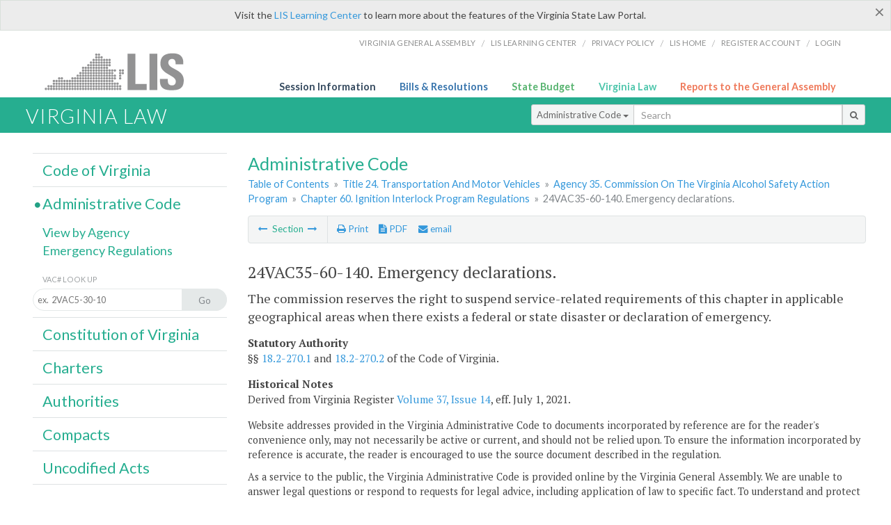

--- FILE ---
content_type: text/html; charset=utf-8
request_url: https://law.lis.virginia.gov/admincode/title24/agency35/chapter60/section140/
body_size: 7890
content:
    <!-- #region Login -->
    <!-- #endregion -->


<!DOCTYPE html>
<html xmlns="http://www.w3.org/1999/xhtml">
	<head id="Head1">
		<title>24VAC35-60-140. Emergency declarations.</title>
		<meta http-equiv="X-UA-Compatible" content="IE=edge" />
		<meta http-equiv="Content-Type" content="text/html; charset=utf-8" />
		<meta name="viewport" content="width=device-width, initial-scale=1.0" />
		
		<link rel="apple-touch-icon" href="./images/favicon-law16.png" sizes="16x16" />
		<link rel="apple-touch-icon" href="./images/favicon-law32.png" sizes="32x32" />
        <script src="/Scripts/session.js" type="text/javascript"></script>
		<link rel="stylesheet" href="/Content/base.css" type="text/css" media="all" />
		<!--[if lt IE 9 ]><link rel="stylesheet" href="./Content/720_grid.css" type="text/css" /><![endif]-->
		<link rel="stylesheet" href="/Content/720_grid.css" type="text/css" media="screen and (min-width: 720px)" />
		<link rel="stylesheet" href="/Content/986_grid.css" type="text/css" media="screen and (min-width: 986px)" />
		<link rel="stylesheet" href="/Content/1236_grid.css" media="screen and (min-width: 1236px)" />
		<link rel="stylesheet" href="/Content/font-awesome.min.css" />
		<link href='https://fonts.googleapis.com/css?family=PT+Sans+Narrow:400,700' rel='stylesheet' type='text/css' />
		<link type="text/css" rel="stylesheet" href="https://fonts.googleapis.com/css?family=PT Serif:r,i,400,700" />
		
		<link href='https://fonts.googleapis.com/css?family=Lato:400,700,300,300italic,400italic,700italic' rel='stylesheet' type='text/css' />
		<link rel="stylesheet" href="/Content/jquery.fancybox.css" type="text/css" media="all" />
		<link rel="stylesheet" href="/Content/jquery.qtip.min.css" type="text/css" media="all" />
		
    <meta name='title' content='Title 24. Transportation And Motor Vehicles' /><meta name='VACtitle' content='Title 24. Transportation And Motor Vehicles' /><meta name='agency' content='Agency 35. Commission On The Virginia Alcohol Safety Action Program' /><meta name='docid' content='2403500600140' /><meta name='collection' content='Virginia Administrative Code' />

		<style type="text/css">.fancybox-margin {margin-right: 0px;}</style>
        <!-- Google tag (gtag.js) -->
        <script async src="https://www.googletagmanager.com/gtag/js?id=G-F6YYKCXH17"></script>
        <script>
          window.dataLayer = window.dataLayer || [];
          function gtag(){dataLayer.push(arguments);}
          gtag('js', new Date());
          gtag('config', 'G-F6YYKCXH17');
        </script>
	</head>

<body>
    <input type="text" style="width:0;height:0;visibility:hidden;position:absolute;left:0;top:0" /> 
    <input type="password" style="width:0;height:0;visibility:hidden;position:absolute;left:0;top:0" />
    <input type="hidden" id="hidSignIn" value="0" />
    
    
    <div class="top-bar"></div>
    <header>
        <nav>
            <div class="lis-links-content full">
                <ul>
                    <li><a href="https://virginiageneralassembly.gov/">Virginia General Assembly</a> /</li>
                    <li><a href="https://help.lis.virginia.gov">LIS Learning Center</a> /</li>
                    <li><a href="https://lis.virginia.gov/privacy">Privacy Policy</a> /</li>
                    <li><a href="https://lis.virginia.gov">LIS home</a> /</li>
                    <li><a href="https://lis.virginia.gov/register-account">Register Account</a> /</li>
                    <li><a href="https://lis.virginia.gov/login">Login</a></li>
                </ul>
            </div>
        </nav>
    </header>
    <div class="grid-wrapper one-and-three halves">
        <div class="portal-title">
            <a href="https://lis.virginia.gov/">LIS</a>
        </div>
        <div class="portal-links">
            <ul>
                <li>
                    <a class="txt-blue" href="https://lis.virginia.gov">Session Information</a>
                </li>
                <li>
                    <a class="txt-dark-blue" href="https://lis.virginia.gov/bill-search">Bills & Resolutions</a>
                </li>
                <li>
                    <a class="txt-green" href="https://budget.lis.virginia.gov/default/2025/1">State Budget</a>
                </li>
                <li>
                    <a class="txt-light-green" href="https://law.lis.virginia.gov/">Virginia Law</a>
                </li>
                <li>
                    <a class="txt-orange" href="https://rga.lis.virginia.gov/">Reports to the General Assembly</a>
                </li>
            </ul>
        </div>
    </div>
        
        
        <div class="va-law">
            <div class="grid">
                <div class="row">
                    <div class="slot-0-1-2">
                        <h1><a href="https://law.lis.virginia.gov">Virginia Law</a></h1>
                    </div>
                    <div class="slot-3-4-5">
                        <div class="input-group .search-comp ">
                            <div class="input-group-btn">
                                <button type="button" id='searchType' value="Administrative_Code" class="btn btn-sm btn-default dropdown-toggle" data-toggle="dropdown">Administrative Code <span class="caret"></span></button>
                                <ul id='searchList' class="dropdown-menu" role="menu">
                                    <li class="searchBtn"><a href="#">All</a></li>
                                    <li class="searchBtn "><a href="#">Code of Virginia</a></li>
                                    <li class="searchBtn active"><a href="#">Administrative Code</a></li>
                                    <li class="searchBtn "><a href="#">Constitution</a></li>
                                    <li class="searchBtn "><a href="#">Charters</a></li>
                                    <li class="searchBtn "><a href="#">Authorities</a></li>
                                    <li class="searchBtn "><a href="#">Compacts</a></li>
                                    <li class="searchBtn "><a href="#">Uncodified Acts</a></li>
                                </ul>
                            </div>
                            <!-- /btn-group -->
                            <input type="text" id="txtSearch" class="form-control input-sm" placeholder="Search" />
                            <span class="input-group-btn">
                                <button class="btn btn-sm btn-default" id="searchBtn" type="button"><i class="fa fa-search"></i></button>
                            </span>
                        </div>
                        <!-- /input-group -->
                    </div>
                </div>
            </div>
        </div>
        
        
        <div class="grid">
            
	<!-- #region Variables -->
	<!-- #endregion -->
	<!-- #region Highlights -->
	<!-- #endregion -->
	<!-- #region Build Pages -->
	<!-- #endregion -->


<body class="flipcol  ">
	<input type="hidden" id="hidST" />
    <input type="hidden" id="hidToC" value="1" />
    <input type="hidden" id="hidID" />
	<input type="hidden" id="hidReg" value="false" />
	<input type="hidden" id="hidReport" value="0" />
	<input type="hidden" id="hidSegments" value="24/35/60/140" />
    <input type="hidden" id="hidPage" value="admincode" />
    <input type="hidden" id="vacSection" value="24VAC35-60-140" />
    <input type="hidden" id="bodyWOAnchor" value="&lt;p class=&quot;sectind&quot;&gt;The commission reserves the right to suspend service-related requirements of this chapter in applicable geographical areas when there exists a federal or state disaster or declaration of emergency. &lt;/p&gt;" />
    <input type="hidden" id="authWOAnchor" value="&amp;sect;&amp;sect; 18.2-270.1 and 18.2-270.2 of the Code of Virginia." />
    <input type="hidden" id="historyWOAnchor" value="Derived from Virginia Register Volume 37, Issue 14, eff. July 1, 2021." />
	<div class="grid">
		<div class="row">
			<div class="slot-6-7-8">
				<section id="pageTitle"><h2 class='pg-title'>Administrative Code</h2></section>
				<section class="breadcrumbs" id="breadcrumbs"><p><a href='/admincode/'>Table of Contents</a></span> &raquo; <a href='/admincode/title24/'>Title 24. Transportation And Motor Vehicles</a> &raquo; <a href='/admincode/title24/agency35/'>Agency 35. Commission On The Virginia Alcohol Safety Action Program</a> &raquo; <a href='/admincode/title24/agency35/chapter60/'>Chapter 60. Ignition Interlock Program Regulations</a> &raquo; <span class='breadcrumb-inactive'>24VAC35-60-140. Emergency declarations.</span></p></section>
				<section class="content-header-menu" id="menucontainer">
					<nav class="content-header-menu-left"><ul><li><a title='Section Service provider technician certification' href='/admincode/title24/agency35/chapter60/section130/''><i class='fa fa-long-arrow-left'></i></a> Section <a title='Section FORMS (24VAC35-60)' href='/admincode/title24/agency35/chapter60/section9998/''><i class='fa fa-long-arrow-right'></i></a></li></ul></nav>
					<a href="#" class="scroll_top "><i class="fa fa-arrow-up"></i></a>
					<nav class="content-header-menu-middle"><ul><li><span id='printNorm'><a title='Print page' id='print' href=''><i class='fa fa-print'></i> Print</a></span></li><li><a id='A3' data-section='admincode/24/35/60/140' title='Download PDF' href='#'><i class='fa fa-file-text'></i> PDF</a></li><li><a class='fancybox fancybox.iframe' href='/emailForm'><i class='fa fa-envelope'></i> email</a></li></ul></nav>
							<nav class="content-header-menu-right"></nav>

				</section>
				<p class="sidenote alert rptCheckbox"><strong>Creating a Report:</strong> Check the sections you'd like to appear in the report, then use the "Create Report" button at the bottom of the page to generate your report. Once the report is generated you'll then have the option to download it as a pdf, print or email the report.</p>
				<div id="admin_code" class="content">
					<div id="printStuff"><div id='printHeader'>Virginia Administrative Code<br/>Title 24. Transportation And Motor Vehicles<br/>Agency 35. Commission On The Virginia Alcohol Safety Action Program<br/>Chapter 60. Ignition Interlock Program Regulations</div><div id='printDate'>1/20/2026</div></div>
					<!--googleon: index-->
					<article id='admincode' class="content"><h2>24VAC35-60-140. Emergency declarations.</h2><section id='edit32805' class='body' data-table='VACSections' data-field='sectionDocument'><p class="sectind">The commission reserves the right to suspend service-related requirements of this chapter in applicable geographical areas when there exists a federal or state disaster or declaration of emergency. </p></section><p class='auth'>Statutory Authority</p><p id='edit29614' class='body auth' data-table='VACAuthoritiesHistoricalNotes' data-field='authority'>&sect;&sect; <a href='/vacode/18.2-270.1/'>18.2-270.1</a> and <a href='/vacode/18.2-270.2/'>18.2-270.2</a> of the Code of Virginia.</p><p class='history'>Historical Notes</p><p id='edit29614' class='body history' data-table='VACAuthoritiesHistoricalNotes' data-field='historicalNotes'>Derived from Virginia Register <a href='http://register.dls.virginia.gov/toc.aspx?voliss=37:14'>Volume 37, Issue 14</a>, eff. July 1, 2021.</p><p></p></article>
					<!--googleoff: index-->
					<p id="sidenote1" class="sidenote">Website addresses provided in the Virginia Administrative Code to documents incorporated by reference are for the reader's convenience only, may not necessarily be active or current, and should not be relied upon. To ensure the information incorporated by reference is accurate, the reader is encouraged to use the source document described in the regulation.</p>
					<p id="sidenote2" class="sidenote">As a service to the public, the Virginia Administrative Code is provided online by the Virginia General Assembly. We are unable to answer legal questions or respond to requests for legal advice, including application of law to specific fact. To understand and protect your legal rights, you should consult an attorney.</p>
				</div>
						<nav class="content-footer-menu"><ul><li><a title='Section Service provider technician certification' href='/admincode/title24/agency35/chapter60/section130/''><i class='fa fa-long-arrow-left'></i></a> Section <a title='Section FORMS (24VAC35-60)' href='/admincode/title24/agency35/chapter60/section9998/''><i class='fa fa-long-arrow-right'></i></a></li></ul></nav>

			</div>
			<div class="slot-9">
				<nav id="section-menu">
					<ul class="section-header-menu">
						<li>
							<h3><a href="/vacode">Code of Virginia</a></h3>
						</li>
						<li class="selected">
							<h3><a href="/admincode">Administrative Code</a></h3>
						</li>
						<ul class="section-sub-menu">
							<li><a href="/admincodeagencylist">View by Agency</a></li>
							<li><a href="http://register.dls.virginia.gov/emergency_regs.shtml">Emergency Regulations</a></li>
						</ul>
						<ul class="section-sub-menu">
							<li><span class="form-title">VAC# Look Up</span></li>
							<li id='search-box'>
								<div action='/search' id='search-form' method='get' target='_top'>
									<input id='search-text' name='q' placeholder='ex.  2VAC5-30-10' type='text' />
									<button id='search-button' type='submit'><span>Go</span></button>
								</div>
							</li>
						</ul>
						<li>
							<h3><a href="/constitution">Constitution of Virginia</a></h3>
						</li>
						<li>
							<h3><a href="/charters">Charters</a></h3>
						</li>
						<li>
							<h3><a href="/authorities">Authorities</a></h3>
						</li>
						<li>
							<h3><a href="/compacts">Compacts</a></h3>
						</li>
						<li>
							<h3><a href="/uncodifiedacts">Uncodified Acts</a></h3>
						</li>
					</ul>
				</nav>
			</div>
		</div>
	</div>
    <script type="text/javascript">var siteurl = 'https://law.lis.virginia.gov';</script>
	<script src="/Scripts/jquery.min.js" type="text/javascript"></script>
	
	<script src="/Scripts/responsive.js" type="text/javascript"></script>
	<script src="/Scripts/modernizer.js" type="text/javascript" charset="utf-8"></script>
	<script src="/Scripts/bootstrap.min.js" type="text/javascript" charset="utf-8"></script>
	<script src="/Scripts/jquery.fancybox.js" type="text/javascript" charset="utf-8"></script>
	<script src="/Scripts/fancybox/jquery.easing-1.3.pack.js" type="text/javascript"></script>
	<script src="/Scripts/fancybox/jquery.mousewheel-3.0.4.pack.js" type="text/javascript"></script>
	<script src="/Scripts/printThisCoV.js" type="text/javascript"></script>
    <script src="/Scripts/jquery.cookie.js" type="text/javascript"></script>
	<script src="/Scripts/search.js" type="text/javascript"></script>
    <script src="/Scripts/searchAdmin.js" type="text/javascript"></script>
    <script src="/Scripts/isFontFaceSupported.js" type="text/javascript"></script>
	<script src="/Scripts/jquery.qtip.js" type="text/javascript"></script>
    
	<link rel="stylesheet" href="/Content/msgBoxLight.css" />
	<script src="/Scripts/jquery.msgBox.js" type="text/javascript" charset="utf-8"></script>
    <script src="/Scripts/tinymce/tinymce.min.js" type="text/javascript" charset="utf-8"></script>
	<script src="/Scripts/edit.js" type="text/javascript"></script>
    <script src="/Scripts/AdminInit.js" type="text/javascript"></script>
    
    <script src="/Scripts/report.js" type="text/javascript"></script>
    <script src="/Scripts/default.js" type="text/javascript"></script>
	<script src="/Scripts/pdf.js" type="text/javascript"></script>
	<script type="text/javascript">
		    $('document').ready(function () {
		        $('#print').click(function () {
		            $("#admin_code").printThis();
		            return (false);
		        });

		        var val = parseInt($.browser.version);
		        if ($.browser.msie || (val > 7 && val <= 11)) {
		            //stuff here (like adding an IE10 class to the body or html tag
		            $(".input-sm").css("margin-top", "1px");
		        }

		        $('a.fancybox').fancybox({
		            type: "iframe",
		            'width': 650,
		            'height': 520
		        });

		        $("a.single_image").fancybox({
		            type: "iframe",
		            'width': 650,
		            'height': 720
		        });

		        $('.fancybox').attr('href', "/emailForm?parent=admincode/" + $('#hidSegments').val());

		        $('.hdr-read-text a').fancybox({
		            type: "iframe",
		            'width': 650,
		            'height': 701,
		            'autoDimensions': false,
		            'autoSize': false,
		            afterClose: function (event, ui) {
		                //parent.document.getElementById("hidBiP").value = "false";
		                parent.$("#hidReg").val("false");
		            }
		        });

		        var _hidVal = $('#hidReg').val();
		        if (_hidVal == 'true') {
		            $('.hdr-read-text a').click();
		        }

		        $('p.hdr-read-text a').qtip({
		            content: 'Emergency and Emergency/NORA Regulations',
		            style: {
		                textAlign: 'center',
		                tip: true,
		                classes: 'qtip-rounded qtip-shadow',
		            },
		            position: {
		                my: 'top center',
		                at: 'bottom center'
		            }
		        });

		    });

		    function PrintPreview() {
		        printWindow = window.open("", "", "location=1,status=1,scrollbars=1,width=650,height=600");
		        printWindow.document.write('<!DOCTYPE html><html><head>');
		        //printWindow.document.write('<link rel="stylesheet" href="./css/base.css" type="text/css" media="all" />');
		        printWindow.document.write('<style type="text/css">@media print{.no-print, .no-print *{display: none !important;}h6{display:none !important;}#printPages{display:none !important;}}#printDate {display:none !important;}</style>');
		        printWindow.document.write('<style type="text/css">#printHeader{display:block;font-size:1em;line-height:1.3em;text-align:left;margin-bottom:.8em;}</style>');

		        printWindow.document.write('<style type="text/css">body{color:#444;font-family:"PT Serif",Georgia,serif;line-height:1.3em;font-size: .95em;}h2{margin:0 0 .1em 0;font-weight:normal;line-height:1.2em;font-size:1.4em;letter-spacing:.01em;padding:0 .35em 0 0.25em;}');
		        printWindow.document.write('.hdr-read-text,.read-text,.rptCheckbox{display:none;}ul .outline{margin-bottom:1em;}ul{list-style:none;}.outline ul{margin-left:1em;}a, a:link{color:#1a73ae;text-decoration:none;}');
		        printWindow.document.write('b{margin:0;padding:0;border:0;font-size:100%;vertical-align:baseline;}.number-descrip-list{line-height:1.55em;margin-bottom:1em;height:auto;}');
		        printWindow.document.write('.number-descrip-list dt {clear: left;float: left;display: table-cell;font-weight: bold;width: 6.75em;}.number-descrip-list dd {padding-bottom: .125em;display: table-cell;}');
		        printWindow.document.write('.number-descrip-list-outline{margin-left:1em;line-height:1.55em;}.number-descrip-list-outline dt{width:7em;font-weight:bold;}');
		        printWindow.document.write('.number-descrip-list-outline dd{display:table-cell;padding-bottom:0;}</style>');

		        printWindow.document.write('<style type="text/css">h6 {font-family: "Lato", Helvetica, Arial, sans-serif;font-size: 14px;border-bottom: 1px solid #ddd;padding-bottom: 15px;}');
		        printWindow.document.write('table{border-collapse: collapse;border-spacing: 0;margin-bottom: 15px;}.printButtons {width: 100%;text-align: right;position: absolute;right: 10px;top: 28px;}</style>');
		        printWindow.document.write('<style>#printPages{position:absolute;left: 120px;top: 30px;}.hiddenTable {display: none !important;}</style>');

		        printWindow.document.write('</head><body>');
		        printWindow.document.write('<h6>Print Preview</h6><span id="printPages"></span>')
		        printWindow.document.write('<div class="printButtons">');

		        //Print and cancel button
		        printWindow.document.write('<input type="button" id="btnPrint" value="Print" class="no-print" onclick="window.print();window.onfocus=function(){window.close();}" />');
		        printWindow.document.write('<input type="button" id="btnCancel" value="Cancel" class="no-print" onclick="window.close()" />');

		        printWindow.document.write('</div>');

		        //You can include any data this way.
		        var _page = '<div id="admincode" class="admincode">' + $('#admincode').html() + '</div>';
		        printWindow.document.write(_page);
		        printWindow.document.write('<scr' + 'ipt type="text/javascript">var divHeight;var obj = document.getElementById("admincode");if(obj.offsetHeight){divHeight=obj.offsetHeight;}else if(obj.style.pixelHeight){divHeight=obj.style.pixelHeight;}document.getElementById("printPages").innerHTML="Approximate Number of Pages: " + Math.ceil(divHeight / 850);</sc' + 'ript>');
		        printWindow.document.write('</body></html>');
		        printWindow.document.close();
		        printWindow.focus();
		    }
	</script>
	<!-- HTML5 shim and Respond.js IE8 support of HTML5 elements and media queries -->

</body>
        </div>
        
        
        <div class="footer">
            <nav class="footer-links" style="line-height: 1.4;">
                <div class="container-fluid">
                    <div class="row">
                        <div id='generic_login_div' style="display:none;z-index:9999;padding:10px;" class="corners dropshadow">
                            <h3>Sign In</h3>
                            <div class='form-row'>
                                <label id='lblusername' for='username'>Username:&nbsp; </label>
                                <input type='text' class="user" name='username' placeholder="Username" id='username' />
                                <label id="userError"></label>
                            </div>
                            <div class='form-row'>
                                <label id='lblpassword' for='password'>Password:&nbsp; </label>
                                <input type='password' class="pass" name='password' placeholder="Password" id='password' />
                                <label id="passError"></label>
                            </div>
                            <div class='submit-row'>
                                <input type='button' id="btnLogin" class="button" value='Login' />
                                <a onclick='hideLogin()' class="hover">Cancel</a>
                            </div>
                        </div>
                        <div id="dialog-modal" style="display:none;"></div>
                        <span class="col-xs-12 text-center">
                            <ul>
                                <li><a href="https://lis.virginia.gov">LIS Home</a></li>
                                <li><a id="aLIAB" href="https://lis.virginia.gov/register-account">Lobbyist-in-a-Box</a></li>
                                
                            </ul>
                            <p>
                                © Copyright Commonwealth of Virginia,
                                <script>document.write(new Date().getFullYear())</script>. All rights reserved. Site developed by the <a href="http://dlas.virginia.gov">Division of Legislative Automated Systems (DLAS)</a>.
                                <a href="" id="signin" onclick="showLogin();return false;">Sign In</a>
                                
                            </p>
                        </span>
                    </div>
                </div>
            </nav>
        </div>
        
</body>
</html>

<!--[if lt IE 10 ]><script async src="<%: FriendlyUrl.Href("~/Scripts/placeHolder.js" type="text/javascript"></script><![endif]-->
<!-- HTML5 shim and Respond.js IE8 support of HTML5 elements and media queries -->
<!--[if lt IE 9]>
<script src="~/Scripts/html5shiv.js"></script>
<script src="~/Scripts/respond.js"></script>
<![endif]-->

<script src="/Scripts/SwitchMode.js" type="text/javascript"></script>